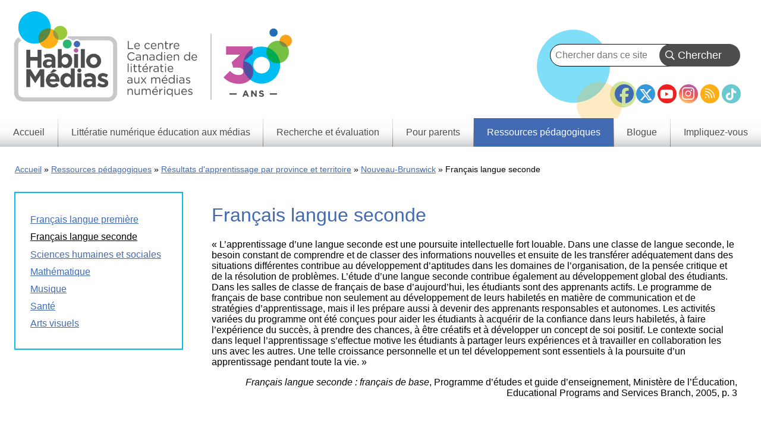

--- FILE ---
content_type: text/html; charset=UTF-8
request_url: https://habilomedias.ca/ressources-pedagogiques/resultats-dapprentissage-en-education-aux-medias-et-litteratie-numerique-par-province-et-territoire/nouveau-brunswick/francais-langue-seconde
body_size: 10553
content:
<!DOCTYPE html>
<html lang="fr" dir="ltr" prefix="og: https://ogp.me/ns#">
  <head>
    <meta charset="utf-8" />
<meta name="description" content="« L’apprentissage d’une langue seconde est une poursuite intellectuelle fort louable. Dans une classe de langue seconde, le besoin constant de comprendre et de classer des informations nouvelles et ensuite de les transférer adéquatement dans des situations différentes contribue au développement d’aptitudes dans les domaines de l’organisation, de la pensée critique et de la résolution de problèmes. L’étude d’une langue seconde contribue également au développement global des étudiants. Dans les salles de classe de français de base d’aujourd’hui, les étudiants sont des apprenants actifs." />
<link rel="canonical" href="https://habilomedias.ca/ressources-pedagogiques/resultats-dapprentissage-en-education-aux-medias-et-litteratie-numerique-par-province-et-territoire/nouveau-brunswick/francais-langue-seconde" />
<meta property="og:site_name" content="HabiloMédias" />
<meta property="og:type" content="Article" />
<meta property="og:url" content="https://habilomedias.ca/" />
<meta property="og:title" content="Français langue seconde" />
<meta name="twitter:card" content="summary" />
<meta name="Generator" content="Drupal 11 (https://www.drupal.org)" />
<meta name="MobileOptimized" content="width" />
<meta name="HandheldFriendly" content="true" />
<meta name="viewport" content="width=device-width, initial-scale=1.0" />
<link rel="icon" href="/sites/default/files/favicon_1.ico" type="image/vnd.microsoft.icon" />
<link rel="alternate" hreflang="fr" href="https://habilomedias.ca/ressources-pedagogiques/resultats-dapprentissage-en-education-aux-medias-et-litteratie-numerique-par-province-et-territoire/nouveau-brunswick/francais-langue-seconde" />

    <title>Français langue seconde | HabiloMédias</title>
    <link rel="stylesheet" media="all" href="/sites/default/files/css/css_c4NE6U2sTcfD40hhtXF-mn_1pplio_R1Xl4cNFmqHNI.css?delta=0&amp;language=fr&amp;theme=mediasmarts_2021&amp;include=[base64]" />
<link rel="stylesheet" media="all" href="/sites/default/files/css/css_z0uCKT_6nTvy3H8Uk2ALEW_KbvfiDQdunuCzkGmtgv0.css?delta=1&amp;language=fr&amp;theme=mediasmarts_2021&amp;include=[base64]" />
<link rel="stylesheet" media="all" href="//fonts.googleapis.com/css2?family=Material+Icons" />
<link rel="stylesheet" media="all" href="//fonts.googleapis.com/css2?family=Material+Icons+Outlined" />
<link rel="stylesheet" media="all" href="//fonts.googleapis.com/css2?family=Material+Icons+Round" />
<link rel="stylesheet" media="all" href="//fonts.googleapis.com/css2?family=Material+Icons+Sharp" />
<link rel="stylesheet" media="all" href="//fonts.googleapis.com/css2?family=Material+Icons+Two+Tone" />
<link rel="stylesheet" media="all" href="//cdnjs.cloudflare.com/ajax/libs/font-awesome/6.5.1/css/all.min.css" />

    <script type="application/json" data-drupal-selector="drupal-settings-json">{"path":{"baseUrl":"\/","pathPrefix":"","currentPath":"node\/18374","currentPathIsAdmin":false,"isFront":false,"currentLanguage":"fr"},"pluralDelimiter":"\u0003","suppressDeprecationErrors":true,"gtag":{"tagId":"AW-1039537895","consentMode":false,"otherIds":["G-QH7F1FC3HT"],"events":[],"additionalConfigInfo":[]},"ajaxPageState":{"libraries":"[base64]","theme":"mediasmarts_2021","theme_token":null},"ajaxTrustedUrl":{"https:\/\/habilomedias.ca\/teacher-resources\/find-lesson":true,"https:\/\/habilomedias.ca\/search":true},"superfish":{"superfish-main":{"id":"superfish-main","sf":{"animation":{"opacity":"show","height":"show"},"speed":"fast","autoArrows":false},"plugins":{"smallscreen":{"cloneParent":0,"mode":"window_width"},"supposition":true,"supersubs":true}}},"user":{"uid":0,"permissionsHash":"66b59075f7c836a1f932df989dabf5581b8b673ca0e01b1d6913f9401f9dcdde"}}</script>
<script src="/sites/default/files/js/js_-YomlvfS_RrLtJkWE3bJYH8qBzB_PyZR28PQqUv2kw4.js?scope=header&amp;delta=0&amp;language=fr&amp;theme=mediasmarts_2021&amp;include=eJx1j8EOgzAMQ38IrRs_VKXDlEyhQUmY-Px1Fw4Tu1i2nmzJBRGwjGNTx5Rnlh49VTQYyVBVqyAH1VS7_OYbvegYVkxMvpKF5_E-PlIVLb3s-wab2Zd0urzoG8Yt0OKS9xkRfxrQrvnX-V78H-0_OFjbB07AVoM"></script>
<script src="/modules/composer/google_tag/js/gtag.js?t8rbhx"></script>

  </head>
  <body class="language_fr path-node page-node-type-article">
        <a href="#main-content" class="visually-hidden focusable skip-link">
      Skip to main content
    </a>
    
      <div class="dialog-off-canvas-main-canvas" data-off-canvas-main-canvas>
    


<div class="layout-container">

  <header role="banner">
    <div class="dots"></div>
      <div class="region region-header">
    <div class="language-switcher-language-url block block-language block-language-blocklanguage-interface" id="block-languageswitcher-3" role="navigation">
  
  
  
      <div class="wrapper">
      
    </div>
  </div>
<nav role="navigation" aria-labelledby="block-footersocialmediaicons-2-menu" id="block-footersocialmediaicons-2" class="block block-menu navigation menu--footer-social-media-icons">
            
  <h2 class="visually-hidden" id="block-footersocialmediaicons-2-menu">Footer Social Media Icons</h2>
  

        
              <ul class="menu">
                    <li class="menu-item">
        <a href="https://facebook.com/MediaSmarts" class="facebook-icon" target="_blank">Facebook</a>
              </li>
                <li class="menu-item">
        <a href="https://twitter.com/MediaSmarts" class="twitter-icon" target="_blank">Twitter</a>
              </li>
                <li class="menu-item">
        <a href="https://www.youtube.com/user/MediaAwareness" class="youtube-icon" target="_blank">YouTube</a>
              </li>
                <li class="menu-item">
        <a href="https://instagram.com/mediasmarts.ca/" class="instagram-icon" target="_blank">Instagram</a>
              </li>
                <li class="menu-item">
        <a href="https://mediasmarts.ca/rss.xml" class="rss-icon" target="_blank">RSS</a>
              </li>
                <li class="menu-item">
        <a href="https://www.tiktok.com/@mediasmarts" class="tiktok-icon" target="_blank">TikTok</a>
              </li>
        </ul>
  


  </nav>
<div id="block-mediasmarts-2021-branding" class="block block-system block-system-branding-block">
  
  
  
        <a href="https://habilomedias.ca/" rel="home" class="site-logo">
      <img src="/sites/default/files/2026-01/french_tagline_for_website_2.png" alt="Accueil" />
    </a>
      </div>

  </div>

  </header>

    <div class="region region-primary-menu">
    <div class="views-exposed-form bef-exposed-form block block-views block-views-exposed-filter-blocksearch-api-search-page-1" data-drupal-selector="views-exposed-form-search-api-search-page-1" id="block-exposedformsearch-api-searchpage-1">
  
  
  
      <div class="wrapper">
      <form action="https://habilomedias.ca/search" method="get" id="views-exposed-form-search-api-search-page-1" accept-charset="UTF-8">
  <div class="form--inline clearfix">
  <div class="js-form-item form-item js-form-type-textfield form-type-textfield js-form-item-search-api-fulltext form-item-search-api-fulltext">
      
        <input data-drupal-selector="edit-search-api-fulltext" type="text" id="edit-search-api-fulltext" name="search_api_fulltext" value="" size="30" maxlength="128" placeholder="Chercher dans ce site..." class="form-text" />

        </div>
<div data-drupal-selector="edit-actions" class="form-actions js-form-wrapper form-wrapper" id="edit-actions"><input data-drupal-selector="edit-submit-search-api-search" type="submit" id="edit-submit-search-api-search" value="Chercher" class="button js-form-submit form-submit" />
</div>

</div>

</form>

    </div>
  </div>
<div id="block-mainnavigation-8" class="block block-superfish block-superfishmain">
  
  
  
      <div class="wrapper">
      
<ul id="superfish-main" class="menu sf-menu sf-main sf-horizontal sf-style-none" role="menu" aria-label="Menu">
  

  
  <li id="main-standardfront-page" class="sf-depth-1 sf-no-children" role="none">
              <a href="https://habilomedias.ca/" class="sf-depth-1" role="menuitem">Accueil</a>
                      </li>


            
  <li id="main-menu-link-content063547e2-3a52-4478-aa8a-8a1c6e6cdd16" class="sf-depth-1 menuparent" role="none">
              <a href="https://habilomedias.ca/litteratie-numerique-education-aux-medias" class="sf-depth-1 menuparent" role="menuitem" aria-haspopup="true" aria-expanded="false">Littératie numérique éducation aux médias</a>
                  <ul role="menu">      

  
  <li id="main-menu-link-contentd8fb7ac1-ef5f-4cdc-81f8-08fd1e78c3d9" class="sf-depth-2 sf-no-children" role="none">
              <a href="https://habilomedias.ca/litteratie-numerique-education-aux-medias/informations-generales" class="sf-depth-2" role="menuitem">Informations générales</a>
                      </li>


  
  <li id="main-menu-link-contenteaa43927-aab4-45f2-b6b2-fccb81d0beec" class="sf-depth-2 sf-no-children" role="none">
              <a href="https://habilomedias.ca/litteratie-numerique-education-aux-medias/enjeux-des-medias" class="sf-depth-2" role="menuitem">Enjeux des médias</a>
                      </li>


  
  <li id="main-menu-link-contentbbcd5df8-f10d-434d-9a1e-aef52ca9e55a" class="sf-depth-2 sf-no-children" role="none">
              <a href="https://habilomedias.ca/litteratie-numerique-education-aux-medias/enjeux-numeriques" class="sf-depth-2" role="menuitem">Enjeux numériques</a>
                      </li>


  
  <li id="main-menu-link-content4322ca55-1417-4fba-ac22-913676085512" class="sf-depth-2 sf-no-children" role="none">
              <a href="https://habilomedias.ca/litteratie-numerique-education-aux-medias/jeux-educatifs" class="sf-depth-2" role="menuitem">Jeux éducatifs</a>
                      </li>


  
  <li id="main-menu-link-content614b3502-0f56-4e37-a7f5-d1cdeae47f22" class="sf-depth-2 sf-no-children" role="none">
              <a href="https://habilomedias.ca/semaine-education-medias" class="sf-depth-2" role="menuitem">La Semaine éducation médias</a>
                      </li>


  
  <li id="main-menu-link-content83e464cc-d4c6-4d35-9f17-03c6433dd3e2" class="sf-depth-2 sf-no-children" role="none">
              <a href="https://habilomedias.ca/litteratie-numerique-education-aux-medias/ateliers" class="sf-depth-2" role="menuitem">Ateliers</a>
                      </li>


      </ul>              </li>


            
  <li id="main-menu-link-content73a23397-148e-461b-b6e7-ceb1b6cc522e" class="sf-depth-1 menuparent" role="none">
              <a href="https://habilomedias.ca/recherche-et-%C3%A9valuation" class="sf-depth-1 menuparent" role="menuitem" aria-haspopup="true" aria-expanded="false">Recherche et évaluation</a>
                  <ul role="menu">      

  
  <li id="main-menu-link-contentdfdb2b26-af1f-4a0f-92d7-28522721e1b6" class="sf-depth-2 sf-no-children" role="none">
              <a href="https://habilomedias.ca/recherche-et-evaluation/notre-approche" class="sf-depth-2" role="menuitem">Notre approche</a>
                      </li>


  
  <li id="main-menu-link-content881a2929-b0d7-4f2b-a4a9-187a0a5048d6" class="sf-depth-2 sf-no-children" role="none">
              <a href="https://habilomedias.ca/recherche-et-evaluation/recherche-et-evaluation-ce-que-nous-faisons" class="sf-depth-2" role="menuitem">Ce que nous faisons</a>
                      </li>


  
  <li id="main-menu-link-contentf3f96c17-567b-445c-90d8-54fa88c5ada4" class="sf-depth-2 sf-no-children" role="none">
              <a href="https://habilomedias.ca/research-reports" class="sf-depth-2" role="menuitem">Rapports de recherche</a>
                      </li>


  
  <li id="main-menu-link-content6d58bc9b-9273-468c-9550-a79d2bf2f79e" class="sf-depth-2 sf-no-children" role="none">
              <a href="https://habilomedias.ca/recherche-et-evaluation/jeunes-canadiens-dans-un-monde-branche" class="sf-depth-2" role="menuitem"> Jeunes Canadiens dans un monde branché</a>
                      </li>


      </ul>              </li>


  
  <li id="main-menu-link-content1a569847-7a61-4eea-beca-34a0ff9a4a3a" class="sf-depth-1 sf-no-children" role="none">
              <a href="https://habilomedias.ca/ressources-pour-parents" class="sf-depth-1" role="menuitem">Pour parents</a>
                      </li>


            
  <li id="main-menu-link-contentb33e5a6e-5838-40ba-a343-80e4decc0193" class="active-trail sf-depth-1 menuparent" role="none">
              <a href="https://habilomedias.ca/ressources-p%C3%A9dagogiques" class="sf-depth-1 menuparent" role="menuitem" aria-haspopup="true" aria-expanded="false">Ressources pédagogiques</a>
                  <ul role="menu">      

  
  <li id="main-menu-link-content746850ee-3a1f-42bf-aa33-38e967eae632" class="sf-depth-2 sf-no-children" role="none">
              <a href="https://habilomedias.ca/teacher-resources/find-lesson" class="sf-depth-2" role="menuitem">Trouvez des leçons et ressources</a>
                      </li>


  
  <li id="main-menu-link-contente83b5b65-c6c5-418b-99b4-7dc7a32120cd" class="active-trail sf-depth-2 sf-no-children" role="none">
              <a href="https://habilomedias.ca/ressources-p%C3%A9dagogiques/r%C3%A9sultats-dapprentissage-par-province-et-territoire" class="sf-depth-2" role="menuitem">Résultats d&#039;apprentissage par province et territoire</a>
                      </li>


  
  <li id="main-menu-link-contentc759281c-0998-457d-9c9b-53a94119d82b" class="sf-depth-2 sf-no-children" role="none">
              <a href="https://habilomedias.ca/ressources-pedagogiques/utiliser-comprendre-et-mobiliser" class="sf-depth-2" role="menuitem">Cadre de littératie média numérique</a>
                      </li>


  
  <li id="main-menu-link-content50786ba9-ac48-4056-9730-9720df2f67fd" class="sf-depth-2 sf-no-children" role="none">
              <a href="https://habilomedias.ca/%C3%A9ducation-m%C3%A9dias-101" class="sf-depth-2" role="menuitem">Éducation médias 101</a>
                      </li>


  
  <li id="main-menu-link-content4688399f-fc3d-43bd-bfa7-a83d9f5ed2cb" class="sf-depth-2 sf-no-children" role="none">
              <a href="https://habilomedias.ca/ressources-p%C3%A9dagogiques/litt%C3%A9ratie-num%C3%A9rique-101" class="sf-depth-2" role="menuitem">Littératie numérique 101</a>
                      </li>


      </ul>              </li>


  
  <li id="main-menu-link-content92344494-991e-42e2-83ac-ce130ba5238f" class="sf-depth-1 sf-no-children" role="none">
              <a href="https://habilomedias.ca/blogue" class="sf-depth-1" role="menuitem">Blogue</a>
                      </li>


            
  <li id="main-menu-link-content1fc571c3-1f7d-4efa-a0f0-4de521c8b838" class="sf-depth-1 menuparent" role="none">
              <a href="https://habilomedias.ca/impliquez-vous" class="sf-depth-1 menuparent" role="menuitem" aria-haspopup="true" aria-expanded="false">Impliquez-vous</a>
                  <ul role="menu">      

  
  <li id="main-menu-link-content8e481530-ae3d-424d-bf9c-5e3b69e9a261" class="sf-depth-2 sf-no-children" role="none">
              <a href="https://habilomedias.ca/impliquez-vous/devenez-donateur" class="sf-depth-2" role="menuitem">Devenez un donateur</a>
                      </li>


  
  <li id="main-menu-link-content5d5f87aa-f3e5-4983-95f1-452fdc678119" class="sf-depth-2 sf-no-children" role="none">
              <a href="https://habilomedias.ca/impliquez-vous/devenez-b%C3%A9n%C3%A9vole" class="sf-depth-2" role="menuitem">Devenez un bénévole</a>
                      </li>


  
  <li id="main-menu-link-contentaba408fe-74ea-46ea-a605-b1eed4597a5a" class="sf-depth-2 sf-no-children" role="none">
              <a href="https://habilomedias.ca/impliquez-vous/partenaires-corporatifs" class="sf-depth-2" role="menuitem">Devenir un partenaire corporatif</a>
                      </li>


  
  <li id="main-menu-link-content41d9a7ec-adc6-4b1c-8b0c-ff4392c7eb24" class="sf-depth-2 sf-no-children" role="none">
              <a href="https://habilomedias.ca/semaine-education-medias" class="sf-depth-2" role="menuitem">Semaine éducation médias</a>
                      </li>


  
  <li id="main-menu-link-contentabf67a6a-82a3-44ff-bb70-bfcd6bde5788" class="sf-depth-2 sf-no-children" role="none">
              <a href="https://habilomedias.ca/impliquez-vous/reseau-verif-ado" class="sf-depth-2" role="menuitem">Réseau vérif ado</a>
                      </li>


      </ul>              </li>


</ul>

    </div>
  </div>
<div class="views-element-container block block-views block-views-blockpage-headers-block-1" id="block-views-block-page-headers-block-1">
  
  
  
      <div class="wrapper">
      <div><div class="view view-page-headers view-id-page_headers view-display-id-block_1 js-view-dom-id-74f8a522ec7c89910f09cfc1c34ace600c6dd1a54635062646d90adf3f457687">
  
    
      
  
          </div>
</div>

    </div>
  </div>
<div data-drupal-messages-fallback class="hidden"></div>

  </div>

  

    <div class="region region-breadcrumb">
    <div id="block-breadcrumbs" class="block block-system block-system-breadcrumb-block">
  
  
  
      <div class="wrapper">
        <nav class="breadcrumb" role="navigation" aria-labelledby="system-breadcrumb">
    <h2 id="system-breadcrumb" class="visually-hidden">Breadcrumb</h2>
    <ol>
          <li>
                  <a href="https://habilomedias.ca/">Accueil</a>
              </li>
          <li>
                  <a href="https://habilomedias.ca/ressources-p%C3%A9dagogiques">Ressources pédagogiques</a>
              </li>
          <li>
                  <a href="https://habilomedias.ca/ressources-p%C3%A9dagogiques/r%C3%A9sultats-dapprentissage-par-province-et-territoire">Résultats d&#039;apprentissage par province et territoire</a>
              </li>
          <li>
                  <a href="https://habilomedias.ca/ressources-pedagogiques/resultats-dapprentissage-en-education-aux-medias-et-litteratie-numerique-par-province-et-territoire/nouveau-brunswick">Nouveau-Brunswick</a>
              </li>
          <li>
                  Français langue seconde
              </li>
        </ol>
  </nav>

    </div>
  </div>

  </div>


  

  

  <main role="main" >
    <a id="main-content" tabindex="-1"></a>
          <div class="layout-content page-75-first-sidebar ">
          <div class="region region-content">
    <div id="block-mediasmarts-2021-content" class="block block-system block-system-main-block">
  
  
  
      <div class="wrapper">
      
<article data-history-node-id="18374" class="node node--type-article node--view-mode-full">

  
        <h1>
    <span class="field field--name-title field--type-string field--label-hidden">Français langue seconde</span>

    </h1>
    <!-- Go to www.addthis.com/dashboard to customize your tools -->
    <div class="addthis_inline_share_toolbox"></div>
  
  
  <div class="node__content">
    
            <div class="clearfix text-formatted field field--name-body field--type-text-with-summary field--label-hidden field__item"><p>«&nbsp;L’apprentissage d’une langue seconde est une poursuite intellectuelle fort louable. Dans une classe de langue seconde, le besoin constant de comprendre et de classer des informations nouvelles et ensuite de les transférer adéquatement dans des situations différentes contribue au développement d’aptitudes dans les domaines de l’organisation, de la pensée critique et de la résolution de problèmes. L’étude d’une langue seconde contribue également au développement global des étudiants. Dans les salles de classe de français de base d’aujourd’hui, les étudiants sont des apprenants actifs. Le programme de français de base contribue non seulement au développement de leurs habiletés en matière de communication et de stratégies d’apprentissage, mais il les prépare aussi à devenir des apprenants responsables et autonomes. Les activités variées du programme ont été conçues pour aider les étudiants à acquérir de la confiance dans leurs habiletés, à faire l’expérience du succès, à prendre des chances, à être créatifs et à développer un concept de soi positif. Le contexte social dans lequel l’apprentissage s’effectue motive les étudiants à partager leurs expériences et à travailler en collaboration les uns avec les autres. Une telle croissance personnelle et un tel développement sont essentiels à la poursuite d’un apprentissage pendant toute la vie.&nbsp;»</p>

<p align="right"><em>Français langue seconde : français de base</em>, Programme d’études et guide d’enseignement, Ministère de l’Éducation, Educational Programs and Services Branch, 2005, p. 3</p>
</div>
      
  </div>

</article>

    </div>
  </div>

  </div>

      </div>    
          <aside class="layout-sidebar-first " role="complementary">
          <div class="region region-sidebar-first">
    <nav role="navigation" aria-labelledby="block-mainnavigation-6-menu" id="block-mainnavigation-6" class="block block-menu navigation menu--main">
            
  <h2 class="visually-hidden" id="block-mainnavigation-6-menu">Main menu — Left nav (Prov &amp; Terr)</h2>
  

        
              <ul class="menu">
                    <li class="menu-item menu-item--collapsed">
        <a href="https://habilomedias.ca/ressources-pedagogiques/resultats-dapprentissage-en-education-aux-medias-et-litteratie-numerique-par-province-et-territoire/nouveau-brunswick/francais-langue-premiere" data-drupal-link-system-path="node/17963">Français langue première</a>
              </li>
                <li class="menu-item menu-item--collapsed menu-item--active-trail">
        <a href="https://habilomedias.ca/ressources-pedagogiques/resultats-dapprentissage-en-education-aux-medias-et-litteratie-numerique-par-province-et-territoire/nouveau-brunswick/francais-langue-seconde" data-drupal-link-system-path="node/18374" class="is-active" aria-current="page">Français langue seconde</a>
              </li>
                <li class="menu-item menu-item--collapsed">
        <a href="https://habilomedias.ca/ressources-p%C3%A9dagogiques/r%C3%A9sultats-dapprentissage-en-%C3%A9ducation-aux-m%C3%A9dias-et-litt%C3%A9ratie-num%C3%A9rique-par-province-et-territoire/nouveau-brunswick/sciences-humaines-et-sociales" data-drupal-link-system-path="node/19473">Sciences humaines et sociales</a>
              </li>
                <li class="menu-item menu-item--collapsed">
        <a href="https://habilomedias.ca/ressources-p%C3%A9dagogiques/r%C3%A9sultats-dapprentissage-en-%C3%A9ducation-aux-m%C3%A9dias-et-litt%C3%A9ratie-num%C3%A9rique-par-province-et-territoire/nouveau-brunswick/math%C3%A9matique" data-drupal-link-system-path="node/18504">Mathématique</a>
              </li>
                <li class="menu-item menu-item--collapsed">
        <a href="https://habilomedias.ca/ressources-p%C3%A9dagogiques/r%C3%A9sultats-dapprentissage-en-%C3%A9ducation-aux-m%C3%A9dias-et-litt%C3%A9ratie-num%C3%A9rique-par-province-et-territoire/nouveau-brunswick/musique" data-drupal-link-system-path="node/18063">Musique</a>
              </li>
                <li class="menu-item menu-item--collapsed">
        <a href="https://habilomedias.ca/ressources-p%C3%A9dagogiques/r%C3%A9sultats-dapprentissage-en-%C3%A9ducation-aux-m%C3%A9dias-et-litt%C3%A9ratie-num%C3%A9rique-par-province-et-territoire/nouveau-brunswick/sant%C3%A9" data-drupal-link-system-path="node/17884">Santé</a>
              </li>
                <li class="menu-item menu-item--collapsed">
        <a href="https://habilomedias.ca/ressources-p%C3%A9dagogiques/r%C3%A9sultats-dapprentissage-en-%C3%A9ducation-aux-m%C3%A9dias-et-litt%C3%A9ratie-num%C3%A9rique-par-province-et-territoire/nouveau-brunswick/arts-visuels" data-drupal-link-system-path="node/18501">Arts visuels</a>
              </li>
        </ul>
  


  </nav>

  </div>

      </aside>
    
    
           <aside class="layout-tertiary" role="complementary">
          <div class="region region-tertiary">
    <div id="block-signupfollowus" class="block block-fixed-block-content block-fixed-block-contentsign-up-follow-us">
  
      <h2>Inscrivez-vous-maintenant et Pour nous suivre</h2>
  
  
      <div class="wrapper">
      
      <div class="field__item__wrapper">
              <div class="field field--name-body field--type-text-with-summary field--label-hidden field__item"><p>Abonnez-vous aux manchettes hebdomadaires et aux dernières nouvelles de HabiloMédias !</p>

<p><a class="button outlined pink" href="/node/3287">Pour plus d’information</a></p>

<p>Restez branchés aux réseaux sociaux</p>
</div>
          </div>
  
      <ul class="social-icons">
	<li>
    <a class="rss-icon" href="/rss.xml">
      <i class="fa-solid fa-rss fa-fw"></i>
    </a>
  </li>
	<li>
    <a class="facebook-icon" href="https://facebook.com/MediaSmarts" target="_blank">
      <i class="fa-brands fa-facebook fa-fw fa-2xl"></i>
    </a>
  </li>
	<li>
    <a class="twitter-icon" href="https://twitter.com/MediaSmarts" target="_blank">
      <i class="fa-brands fa-x-twitter fa-fw"></i>
    </a>
  </li>
	<li>
    <a class="youtube-icon" href="https://youtube.com/user/MediaAwareness" target="_blank">
      <i class="fa-brands fa-youtube fa-fw"></i>
    </a>
  </li>
	<li>
    <a class="instagram-icon" href="https://instagram.com/mediasmarts.ca/" target="_blank">
      <i class="fa-brands fa-instagram fa-fw fa-xl"></i>
    </a>
  </li>
  <li>
    <a class="tiktok-icon" href="https://www.tiktok.com/@mediasmarts/" target="_blank">
      <i class="fa-brands fa-tiktok fa-fw fa-xl"></i>
    </a>
  </li>
</ul>
    </div>
  </div>
<div id="block-howtosupportus" class="block block-block-content block-block-contentea7eb5ee-18c6-41eb-ac61-c8514356b539">
  
      <h2>Comment nous appuyer</h2>
  
  
      <div class="wrapper">
      
      <div class="field__item__wrapper">
              <div class="field field--name-body field--type-text-with-summary field--label-hidden field__item"><p>Voulez-vous appuyer HabiloMédias ? Apprenez comment vous pouvez vous impliquer. Numéro d’enregistrement d’un organisme de bienfaisance 89018 1092 RR0001</p><p><a class="button outlined lightblue" href="/node/10404" data-entity-substitution="canonical" data-entity-type="node" data-entity-uuid="f58f8767-8858-470d-8086-6d8905c09000" tabindex="-1">En savoir plus</a></p></div>
          </div>
  
    </div>
  </div>
<div class="views-exposed-form bef-exposed-form block block-views block-views-exposed-filter-blockrecommended-resources-block-5" data-drupal-selector="views-exposed-form-recommended-resources-block-5" id="block-exposedformrecommended-resourcesblock-5">
  
      <h2>Trouvez des ressources pédagogiques</h2>
  
  
      <div class="wrapper">
      <form action="https://habilomedias.ca/teacher-resources/find-lesson" method="get" id="views-exposed-form-recommended-resources-block-5" accept-charset="UTF-8">
  <div class="form--inline clearfix">
  <div class="js-form-item form-item js-form-type-select form-type-select js-form-item-field-grade-value form-item-field-grade-value">
          <label for="edit-field-grade-value">L'année</label>
        <select data-drupal-selector="edit-field-grade-value" id="edit-field-grade-value" name="field_grade_value" class="form-select"><option value="All" selected="selected">- Tous/Toutes -</option><option value="Kindergarten">Jardin</option><option value="Grade 1">1re année</option><option value="Grade 2">2e année</option><option value="Grade 3">3e année</option><option value="Grade 4">4e année</option><option value="Grade 5">5e année</option><option value="Grade 6">6e année</option><option value="Grade 7">7e année</option><option value="Secondary 1">1re secondaire</option><option value="Grade 8">8e année</option><option value="Secondary 2">2e secondaire</option><option value="Grade 9">9e année</option><option value="Secondary 3">3e secondaire</option><option value="Grade 10">10e année</option><option value="Secondary 4">4e secondaire</option><option value="Grade 11">11e année</option><option value="Secondary 5">5e secondaire</option><option value="Grade 12">12 année</option></select>
        </div>
<div class="js-form-item form-item js-form-type-select form-type-select js-form-item-field-categories-target-id form-item-field-categories-target-id">
          <label for="edit-field-categories-target-id">Le Sujet</label>
        <select data-drupal-selector="edit-field-categories-target-id" id="edit-field-categories-target-id" name="field_categories_target_id" class="form-select"><option value="All" selected="selected">- Tous/Toutes -</option><option value="452">Authentification de l&#039;information</option><option value="449">Autochtones</option><option value="456">Bandes dessinées</option><option value="453">Blogues</option><option value="479">Cinéma</option><option value="460">Citoyenneté numérique</option><option value="459">Cyberintimidation</option><option value="458">Cybersécurité</option><option value="461">Diversité et médias</option><option value="470">Droits humains</option><option value="523">Education aux médias 101</option><option value="462">Environnement</option><option value="529">Ethique en ligne</option><option value="463">Evénements</option><option value="493">Exploitation sexuelle</option><option value="454">Image corporelle</option><option value="473">Internet et communication mobile</option><option value="527">Jeunes Canadiens dans un monde branché</option><option value="481">Jeux de hasard en ligne</option><option value="501">Jeux vidéo</option><option value="475">Journalisme et actualités</option><option value="488">Le privilège dans les médias</option><option value="530">Les sextos</option><option value="471">Messagerie instantanée</option><option value="504">Minorités visibles</option><option value="480">Musique</option><option value="484">Parents</option><option value="465">Partage des fichiers</option><option value="502">Partage de vidéos</option><option value="489">Perfectionnement professionnel</option><option value="485">Personnes handicapées</option><option value="486">Pornographie</option><option value="478">Production médiatique</option><option value="482">Propagande haineuse en ligne</option><option value="472">Propriété intellectuelle</option><option value="450">Publicité d&#039;alcool</option><option value="466">Publicité d&#039;aliments</option><option value="500">Publicité du tabac</option><option value="483">Publicité en ligne</option><option value="476">Publicité et consommation</option><option value="491">Religion</option><option value="490">Représentation de la communauté 2SLGBTQINA+</option><option value="457">Représentation de la criminalité</option><option value="468">Représentation du développement global</option><option value="467">Représentations des sexes</option><option value="494">Réseautage social</option><option value="492">Ressources</option><option value="531">Santé numérique</option><option value="495">Sports</option><option value="496">Stéréotypes</option><option value="455">Téléphones cellulaires et messages textes</option><option value="498">Télévision</option><option value="464">Utilisation excessive d’Internet</option><option value="487">Vie privée</option><option value="503">Violence</option></select>
        </div>
<div data-drupal-selector="edit-actions" class="form-actions js-form-wrapper form-wrapper" id="edit-actions--2"><input data-drupal-selector="edit-submit-recommended-resources" type="submit" id="edit-submit-recommended-resources" value="Soumettre" class="button js-form-submit form-submit" />
</div>

</div>

</form>

    </div>
  </div>

  </div>

      </aside>
    
           <aside class="layout-sponsors" role="complementary">
          <div class="region region-sponsors">
    <div id="block-sponsortext" class="block block-fixed-block-content block-fixed-block-contentsponsor-text">
  
      <h2>Partenaires corporatifs</h2>
  
  
      <div class="wrapper">
      
      <div class="field__item__wrapper">
              <div class="field field--name-body field--type-text-with-summary field--label-hidden field__item"><ul class="sponsor-text-wrapper" style="max-width:750px;"><li class="sponsor-text"><a href="https://www.aptn.ca/fr/" target="_blank">APTN</a></li><li><a href="https://www.bell.ca/Accueil" target="_blank">Bell</a></li><li><a href="https://www.google.ca/?gws_rd=ssl" target="_blank">Google</a></li><li><a href="https://www.meta.com/ca/" target="_blank">Meta</a></li><li><a href="https://www.onf.ca/" target="_blank" rel="noopener">ONF</a></li><li><a href="https://www.telus.com/fr/wise" target="_blank">TELUS&nbsp;Averti</a></li><li><a href="https://www.tiktok.com/" target="_blank">TikTok</a></li><li><a href="https://www.youtube.com/" target="_blank" rel="noopener">YouTube</a></li></ul></div>
          </div>
  
    </div>
  </div>

  </div>

      </aside>
      </main>
      <footer role="contentinfo" class="current_language_fr">
                <div class="region region-footer-left">
    <div id="block-footerlogo" class="block block-fixed-block-content block-fixed-block-contentfooter-logo">
  
  
  
      <div class="wrapper">
      
      <div class="field__item__wrapper">
              <div class="field field--name-body field--type-text-with-summary field--label-hidden field__item"><p class="text-align-center"><img src="/sites/default/files/2026-01/french-plain-white.png" alt="MediaSmarts" width="200" height="111" loading="lazy"></p><p style="color:white;font-size:12px;margin-top:-10;">HabiloMédias est un organisme de bienfaisance enregistré non partisan, financé par les gouvernements et des partenaires corporatifs pour soutenir le développement de recherches originales et de contenus éducatifs. Nos bailleurs de fonds et partenaires n’influencent pas nos activités, et nos ressources offrant des conseils sur des outils ou plateformes numériques ne constituent en aucun cas une publicité.</p></div>
          </div>
  
    </div>
  </div>

  </div>

                      <div class="region region-footer-right">
    <nav role="navigation" aria-labelledby="block-footer-menu" id="block-footer" class="block block-menu navigation menu--footer">
            
  <h2 class="visually-hidden" id="block-footer-menu">Footer - This Site</h2>
  

        
              <ul class="menu">
                    <li class="menu-item">
        <a href="https://habilomedias.ca/qui-nous-sommes/carri%C3%A8res" data-drupal-link-system-path="node/18237">Carrières</a>
              </li>
                <li class="menu-item menu-item--collapsed">
        <a href="https://habilomedias.ca/qui-nous-sommes" data-drupal-link-system-path="node/10419">Qui nous sommes</a>
              </li>
                <li class="menu-item">
        <a href="https://habilomedias.ca/qui-nous-sommes/pour-nous-contacter" data-drupal-link-system-path="node/10982">Pour nous contacter</a>
              </li>
        </ul>
  


  </nav>
<nav role="navigation" aria-labelledby="block-footer-2-menu" id="block-footer-2" class="block block-menu navigation menu--footer">
            
  <h2 class="visually-hidden" id="block-footer-2-menu">Footer - About Us</h2>
  

        
              <ul class="menu">
                    <li class="menu-item menu-item--collapsed">
        <a href="https://habilomedias.ca/qui-nous-sommes/galerie-de-presse" data-drupal-link-system-path="node/10468">Galerie de presse</a>
              </li>
                <li class="menu-item">
        <a href="https://habilomedias.ca/propos-de-nous/politique-du-droit-dauteur" data-drupal-link-system-path="node/10960">Politique du droit d&#039;auteur</a>
              </li>
                <li class="menu-item">
        <a href="https://habilomedias.ca/propos-de-nous/politique-de-confidentialite" data-drupal-link-system-path="node/10966">Politique de confidentialité</a>
              </li>
        </ul>
  


  </nav>
<div class="language-switcher-language-url block block-language block-language-blocklanguage-interface" id="block-languageswitcher-4" role="navigation">
  
  
  
      <div class="wrapper">
      
    </div>
  </div>
<div id="block-socialmediaicons" class="block block-fixed-block-content block-fixed-block-contentsocial-media-icons">
  
  
  
      <div class="wrapper">
      
      <ul class="social-icons">
	<li>
    <a class="rss-icon" href="/rss.xml">
      <i class="fa-solid fa-rss fa-fw"></i>
    </a>
  </li>
	<li>
    <a class="facebook-icon" href="https://facebook.com/MediaSmarts" target="_blank">
      <i class="fa-brands fa-facebook fa-fw fa-2xl"></i>
    </a>
  </li>
	<li>
    <a class="twitter-icon" href="https://twitter.com/MediaSmarts" target="_blank">
      <i class="fa-brands fa-x-twitter fa-fw"></i>
    </a>
  </li>
	<li>
    <a class="youtube-icon" href="https://youtube.com/user/MediaAwareness" target="_blank">
      <i class="fa-brands fa-youtube fa-fw"></i>
    </a>
  </li>
	<li>
    <a class="instagram-icon" href="https://instagram.com/mediasmarts.ca/" target="_blank">
      <i class="fa-brands fa-instagram fa-fw fa-xl"></i>
    </a>
  </li>
  <li>
    <a class="tiktok-icon" href="https://www.tiktok.com/@mediasmarts/" target="_blank">
      <i class="fa-brands fa-tiktok fa-fw fa-xl"></i>
    </a>
  </li>
</ul>
    </div>
  </div>

  </div>

          </footer>
  
</div>
  </div>

    
    <script src="/sites/default/files/js/js_zXkA3uhBVJUJ6KEbHfeFsoirHFvdDx8lVfU-hsL6Mkg.js?scope=footer&amp;delta=0&amp;language=fr&amp;theme=mediasmarts_2021&amp;include=eJx1j8EOgzAMQ38IrRs_VKXDlEyhQUmY-Px1Fw4Tu1i2nmzJBRGwjGNTx5Rnlh49VTQYyVBVqyAH1VS7_OYbvegYVkxMvpKF5_E-PlIVLb3s-wab2Zd0urzoG8Yt0OKS9xkRfxrQrvnX-V78H-0_OFjbB07AVoM"></script>

  </body>
</html>


--- FILE ---
content_type: image/svg+xml
request_url: https://habilomedias.ca/themes/mediasmarts_2021/instagram-logo.svg
body_size: -268
content:
<svg xmlns="http://www.w3.org/2000/svg" width="27" height="27" fill="#ffffff" viewBox="0 0 256 256"><rect width="256" height="256" fill="none"></rect><circle cx="128" cy="128" r="40" fill="none" stroke="#ffffff" stroke-miterlimit="10" stroke-width="16"></circle><rect x="36" y="36" width="184" height="184" rx="48" stroke-width="16" stroke="#ffffff" stroke-linecap="round" stroke-linejoin="round" fill="none"></rect><circle cx="180" cy="75.99998" r="12"></circle></svg>